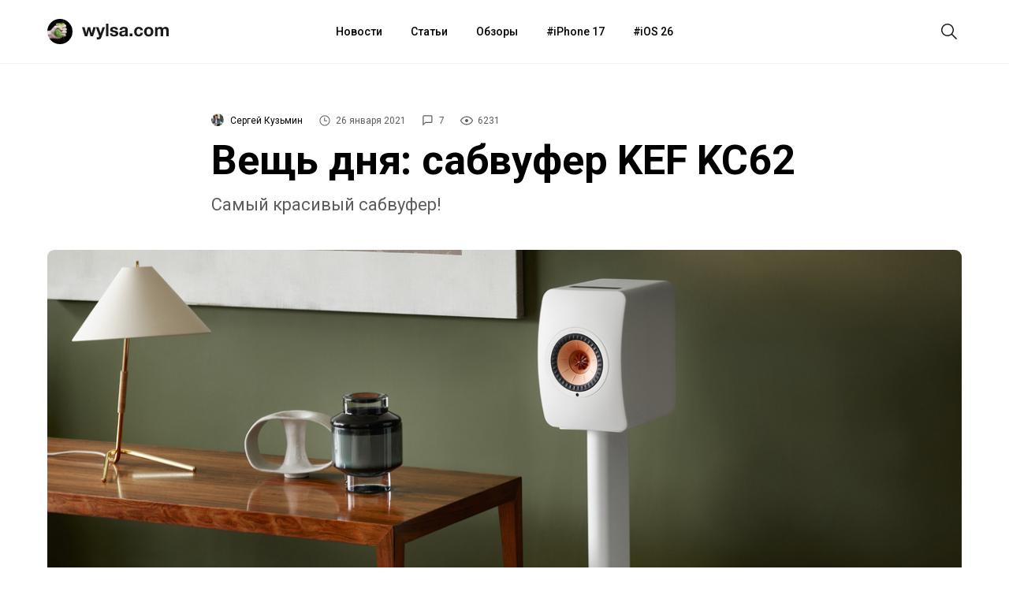

--- FILE ---
content_type: text/html; charset=utf-8
request_url: https://aflt.market.yandex.ru/widgets/service?appVersion=4e3c53b3d5b5ecec91b93b9c3c0637f348aa0ce5
body_size: 490
content:

        <!DOCTYPE html>
        <html>
            <head>
                <title>Виджеты, сервисная страница!</title>

                <script type="text/javascript" src="https://yastatic.net/s3/market-static/affiliate/2393a198fd495f7235c2.js" nonce="tz3XWXPzCCwE5Azvyra8hA=="></script>

                <script type="text/javascript" nonce="tz3XWXPzCCwE5Azvyra8hA==">
                    window.init({"browserslistEnv":"legacy","page":{"id":"affiliate-widgets:service"},"request":{"id":"1768695911419\u002F6a4b574d9cfe4906950e849b9e480600\u002F1"},"metrikaCounterParams":{"id":45411513,"clickmap":true,"trackLinks":true,"accurateTrackBounce":true}});
                </script>
            </head>
        </html>
    